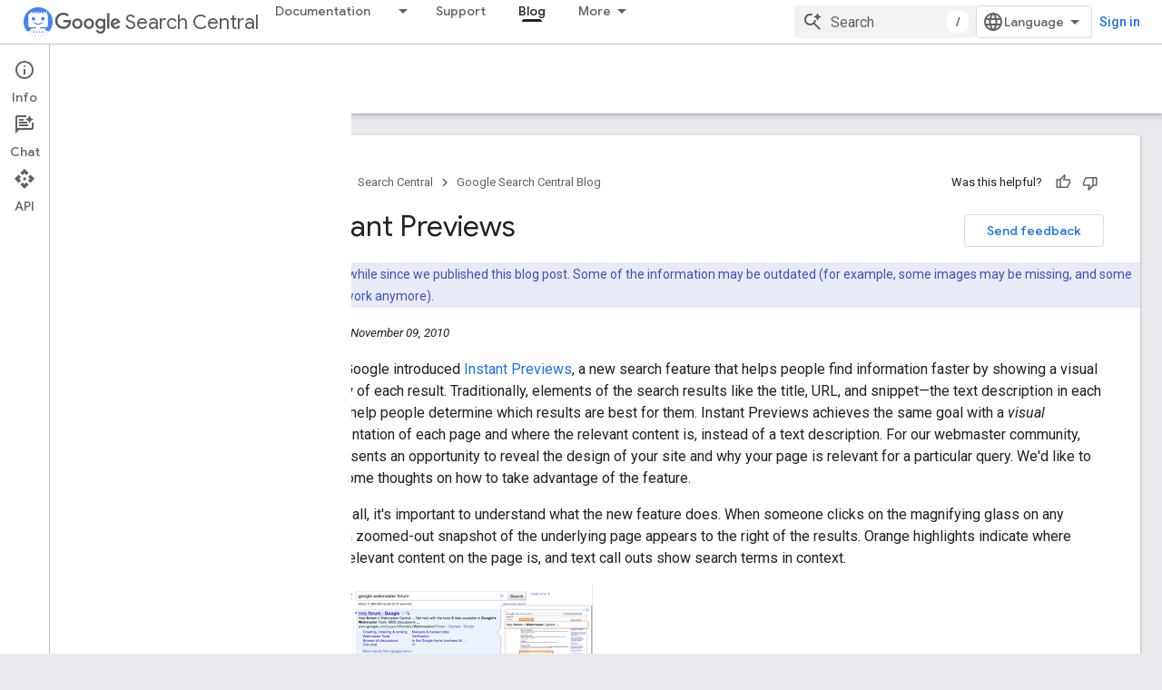

--- FILE ---
content_type: text/html; charset=UTF-8
request_url: https://feedback-pa.clients6.google.com/static/proxy.html?usegapi=1&jsh=m%3B%2F_%2Fscs%2Fabc-static%2F_%2Fjs%2Fk%3Dgapi.lb.en.2kN9-TZiXrM.O%2Fd%3D1%2Frs%3DAHpOoo_B4hu0FeWRuWHfxnZ3V0WubwN7Qw%2Fm%3D__features__
body_size: -14
content:
<!DOCTYPE html>
<html>
<head>
<title></title>
<meta http-equiv="X-UA-Compatible" content="IE=edge" />
<script type="text/javascript" nonce="YD_H2mS7t8aIyJ4uhaXakQ">
  window['startup'] = function() {
    googleapis.server.init();
  };
</script>
<script type="text/javascript"
  src="https://apis.google.com/js/googleapis.proxy.js?onload=startup" async
  defer nonce="YD_H2mS7t8aIyJ4uhaXakQ"></script>
</head>
<body>
</body>
</html>
